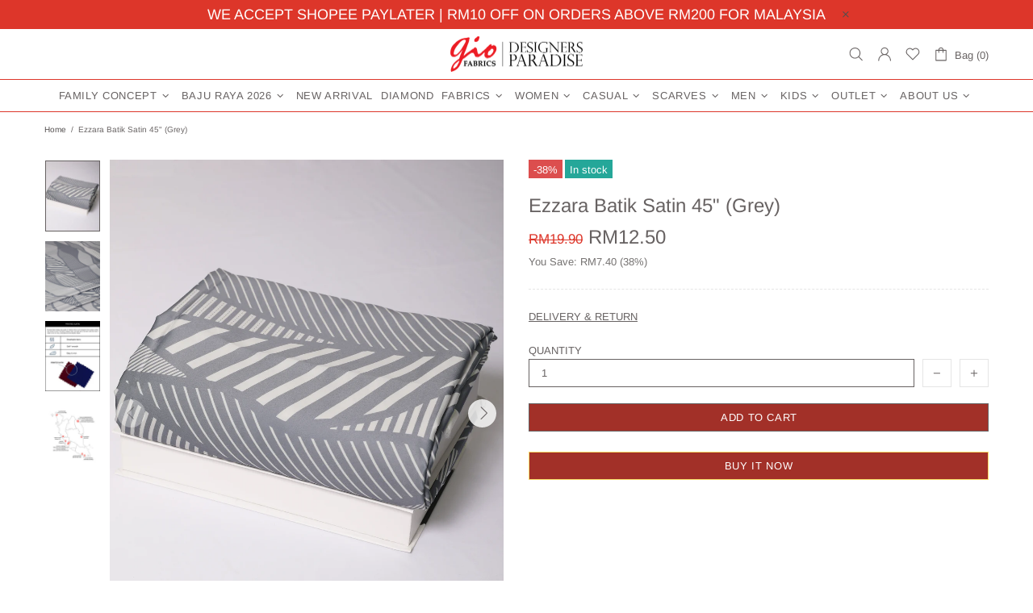

--- FILE ---
content_type: application/x-javascript; charset=utf-8
request_url: https://bundler.nice-team.net/app/shop/status/gio-fabrics.myshopify.com.js?1769341148
body_size: -384
content:
var bundler_settings_updated='1732511291';